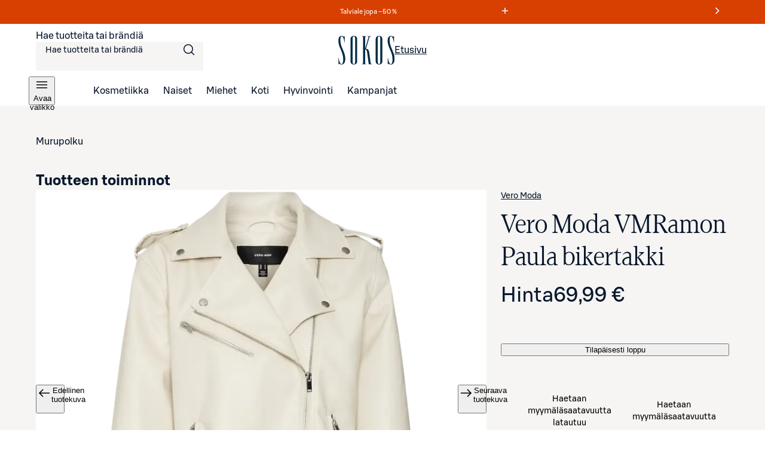

--- FILE ---
content_type: image/svg+xml;charset=UTF-8
request_url: https://www.sokos.fi/payment-logos/card-mastercard.svg
body_size: 617
content:
<?xml version="1.0" encoding="UTF-8"?>
<svg id="Layer_1" data-name="Layer 1" xmlns="http://www.w3.org/2000/svg" viewBox="0 0 34 24">
  <defs>
    <style>
      .cls-1 {
        fill: #f79e1b;
      }

      .cls-2 {
        fill: #eb001b;
      }

      .cls-3 {
        fill: #ff5f00;
      }
    </style>
  </defs>
  <path class="cls-2" d="M10.79,2C5.26,2.02.8,6.51.82,12.03c.02,5.52,4.51,9.99,10.03,9.97,5.52-.02,9.99-4.51,9.97-10.03-.02-5.5-4.47-9.95-9.97-9.97h-.06Z"/>
  <path class="cls-1" d="M23.15,2c-5.52.02-9.99,4.51-9.97,10.03.02,5.52,4.51,9.99,10.03,9.97,5.52-.02,9.99-4.51,9.97-10.03-.02-5.5-4.47-9.95-9.97-9.97h-.06Z"/>
  <path class="cls-3" d="M17,4.14c-4.34,3.41-5.1,9.7-1.69,14.04.49.63,1.06,1.19,1.69,1.69,4.34-3.41,5.1-9.7,1.69-14.04-.49-.63-1.06-1.19-1.69-1.69"/>
</svg>